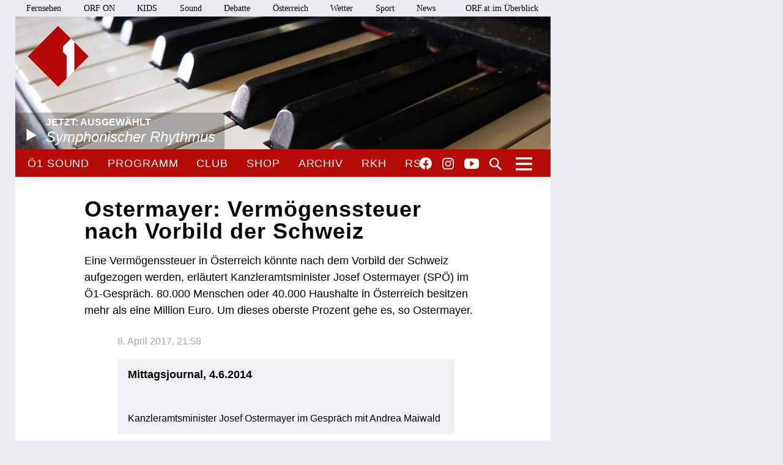

--- FILE ---
content_type: text/html;charset=utf-8
request_url: https://oe1.orf.at/artikel/377174/Ostermayer-Vermoegenssteuer-nach-Vorbild-der-Schweiz
body_size: 9241
content:



<!DOCTYPE html>
<html lang="de">
  <head>
  <meta charset="utf-8">
  <meta name="viewport" content="width=device-width, initial-scale=1">

  <base href="https://oe1.orf.at/"/>

  <title>Ostermayer: Vermögenssteuer nach Vorbild der Schweiz - oe1.ORF.at</title>

  <style type="text/css" media="all">
    @import url("/static/css/site.css?v=20250708001");
    @import url("/static/css/navigation.css?v=20250708001");
    @import url("/static/css/responsive.css?v=20250708001");
    @import url("/static/css/flexslider.css?v=20250708001");
    @import url("/static/css/socialmedia.css?v=20250708001");
  </style>

  <script type="text/javascript" src="/static/js/jquery-2.1.4.min.js"></script>
  <script type="text/javascript" src="/static/js/jquery.flexslider-min.js"></script>
  <script type="text/javascript" src="/static/js/masonry.pkgd.min.js"></script>
  <script type="text/javascript" src="/static/js/imagesloaded.pkgd.min.js"></script>
  <script type="module" src="//orf.at/oon/media/8.4/oonmedia.js?v=20250708001"></script>
  <script src="https://assets.orf.at/vue-storyserver/vue.min-2.6.11.js"></script>
  <script type="text/javascript" src="/static/js/oon-sm.js" charset="utf-8"></script>
  <script type="text/javascript" src="/static/js/oe1-embed-external.js" charset="utf-8"></script>
  <script type="text/javascript" src="/static/js/scripts.js?v=20250708001"></script>
  <script src="https://imagesrv.adition.com/js/aut.js"></script>
  <!-- oewa 2023.08 -->
  <link rel='preload' href='//data-d6e13c60e8.orf.at/iomm/latest/manager/base/es6/bundle.js' as='script' id='IOMmBundle' crossorigin>
  <link rel='preload' href='//data-d6e13c60e8.orf.at/iomm/latest/bootstrap/loader.js' as='script' crossorigin>
  <script type='text/javascript' src="//data-d6e13c60e8.orf.at/iomm/latest/bootstrap/loader.js" crossorigin></script>
  <!-- oewa 2023.08 -->

  <script defer src="https://assets.orf.at/vue-storyserver/share/js/app.js?v=20250708001"></script>
  <link href="//assets.orf.at/vue-storyserver/radiothek-item-player/js/app.js?v=20250708001" rel="preload" as="script">
    <script type="text/javascript" src="https://cdn.adnz.co/convey2-scripts/contextual.js"></script>

  <!--[if lt IE 9]>
  <script src="/static/js/html5shiv.js"></script>
  <script src="/static/js/respond.min.js"></script>
  <![endif]-->
  <link rel="icon" href="https://orf.at/favicon.ico" type="image/x-icon" />
  <link rel="canonical" href="https://oe1.orf.at/artikel/377174/Ostermayer-Vermoegenssteuer-nach-Vorbild-der-Schweiz">

  <meta name="keywords" content="Information,Bildung,Wissenschaft,Gesundheit,Konzert,Oper,Theater,Literatur,Kunst,Kabarett"/>
  <meta name="description" content="Österreichs größtes Kultur- und Informationsmedium – Nachrichten, Journale, Reportagen, Radiokunst und Musik."/>
  <meta name="title" content="Ostermayer: Vermögenssteuer nach Vorbild der Schweiz" />
  <meta name="DC.title" content="Ostermayer: Vermögenssteuer nach Vorbild der Schweiz"/>
  <meta name="DC.creator" content="oe1.orf.at"/>
  <meta property="og:site_name" content="oe1.orf.at"/>
  <meta property="og:url" content="https://oe1.orf.at/artikel/377174/Ostermayer-Vermoegenssteuer-nach-Vorbild-der-Schweiz"/>
  <meta property="og:title" content="Ostermayer: Vermögenssteuer nach Vorbild der Schweiz"/>
  <meta name="twitter:title" content="Ostermayer: Vermögenssteuer nach Vorbild der Schweiz"/>
  <meta property="og:type" content="article"/>
  <meta name="twitter:description" content="Eine Vermögenssteuer in Österreich könnte nach dem Vorbild der Schweiz aufgezogen werden, erläutert Kanzleramtsminister Josef Ostermayer (SPÖ) im Ö1-Gespräch. 80.000 Menschen oder 40.000 Haushalte ..."/>
  <meta property="og:description" content="Eine Vermögenssteuer in Österreich könnte nach dem Vorbild der Schweiz aufgezogen werden, erläutert Kanzleramtsminister Josef Ostermayer (SPÖ) im Ö1-Gespräch. 80.000 Menschen oder 40.000 Haushalte ..."/>
  <meta name="twitter:card" content="summary"/>
  
</head>


  <body class="articleDetails">
    <div id="margins">

    <div id="wrapper">
	    <div class="center">
        <header>
          <a name="top"></a>
     <nav aria-label="ORF.at Navigation" class="networkNavigation">
			<ul>
				<li><a href="https://tv.orf.at/">Fernsehen</a></li>
				<li><a href="https://on.orf.at/">ORF ON</a></li>
				<li><a href="https://kids.orf.at/">KIDS</a></li>
				<li><a href="https://sound.orf.at/">Sound</a></li>
				<li><a href="https://debatte.orf.at/">Debatte</a></li>
				<li><a href="https://oesterreich.orf.at/" class="current">Österreich</a></li>
				<li><a href="https://wetter.orf.at/">Wetter</a></li>
				<li><a href="https://sport.orf.at/">Sport</a></li>
				<li><a href="https://orf.at/" lang="en">News</a></li>
				<li id="sitemap-menu" class="network-navigation-sitemap">
					<a href="https://orf.at/uebersicht" id="sitemap-button" role="button" aria-controls="sitemap" aria-haspopup="true">ORF.at im Überblick</a>
					<div id="sitemap" class="network-navigation-sitemap-content" aria-labelledby="sitemap-button">
						<div class="column">
							<span>Service</span>
							<ul>
								<li><a href="https://zukunft.orf.at">Public-Value-Bericht</a></li>
								<li><a href="https://der.orf.at/kundendienst/">Kundendienst</a></li>
								<li><a href="https://der.orf.at/backstage/">Backstage</a></li>
								<li><a href="https://tickets.orf.at">Tickets</a></li>
								<li><a href="https://extra.orf.at">ORF extra</a></li>
								<li><a href="https://shop.orf.at">ORF-Shop</a></li>
								<li><a href="https://lichtinsdunkel.orf.at">Licht ins Dunkel</a></li>
								<li><a href="https://digital.orf.at">Digital-TV</a></li>
								<li><a href="https://www.gis.at">GIS</a></li>
							</ul>
						</div>
						<div class="column">
							<span>Unternehmen</span>
							<ul>
								<li><a href="https://der.orf.at">Unternehmensinfo</a></li>
								<li><a href="https://enterprise.orf.at">Enterprise</a></li>
								<li><a href="https://der.orf.at/medienforschung/">Medienforschung</a></li>
								<li><a href="https://presse.orf.at">Presse</a></li>
								<li><a href="https://enterprise.orf.at/werben-im-orf/">Werben im ORF</a></li>
								<li><a href="https://contentsales.orf.at">Content Sales</a></li>
								<li><a href="https://der.orf.at/unternehmen/gremien/publikumsrat/">Publikumsrat</a></li>
								<li><a href="https://der.orf.at/jobs/">Jobs</a></li>
								<li><a href="https://zukunft.orf.at/show_content2.php?s2id=183">Bekanntgaben lt. ORF-G</a></li>
							</ul>
						</div>
						<div class="column">
							<span>TV &amp; Radio</span>
							<ul>
								<li><a href="https://on.orf.at/">ORF ON</a></li>
								<li><a href="https://tv.orf.at">TV-Programm</a></li>
								<li><a href="https://teletext.orf.at">Teletext</a></li>
								<li><a href="https://tv.orf.at/orfdrei">ORF III</a></li>
				        <li><a href="https://kids.orf.at/">KIDS</a></li>
								<li><a href="https://www.3sat.de">3sat</a></li>
								<li><a href="https://sound.orf.at">Sound</a></li>
								<li><a href="https://oe1.orf.at">Ö1</a></li>
								<li><a href="https://oe3.orf.at">Hitradio Ö3</a></li>
								<li><a href="https://fm4.orf.at">Radio FM4</a></li>
							</ul>
						</div>
						<div class="column">
							<span>Aktuell</span>
							<ul>
								<li><a href="https://orf.at">News</a></li>
								<li><a href="https://sport.orf.at">Sport</a></li>
								<li><a href="https://wetter.orf.at">Wetter</a></li>
								<li><a href="https://oesterreich.orf.at">Österreich</a></li>
								<li><a href="https://debatte.orf.at">Debatte</a></li>
								<li><a href="https://science.orf.at">Science</a></li>
								<li><a href="https://help.orf.at">Help</a></li>
								<li><a href="https://religion.orf.at">Religion</a></li>
								<li><a href="https://volksgruppen.orf.at">Volksgruppen</a></li>
							</ul>
						</div>
						<div class="sitemap-footer"><a href="http://orf.at/uebersicht/">Angebot nicht gefunden? Zur Gesamtübersicht ...</a></div>
					</div>
				</li>
			</ul>
    </nav>

		  <a href="/" id="logo" title="Logo Ö1"><img src="/static/img/logo_oe1.png" alt="Ö1"/></a>
          

  <div id="headerimg">
  <a href="/player/live" class="playerpopup" aria-label="Jetzt im Ö1 Player">
    

<img
  src="/i/header/bd/50/bd50f6ccafe31537cea68c29dc7fffefb1f5995a.jpg"
  alt="Klaviertasten, Piano"
  title="PICTUREDESK.COM/CHROMORANGE/SPA"
  
/>


    <p id="headerImageTitel">Jetzt: Ausgewählt<b>Symphonischer Rhythmus</b></p>
  </a>
</div>




          <div id="menuHighlights">
            <ul class="menu">
              <li class="sevenDaysOe1"><a href="https://sound.orf.at/radio/oe1" class="playerpopup">Ö1 Sound</a></li>
              <li ><a href="/programm" >Programm</a></li>
              <li ><a href="/club" >Club</a></li>
              <li ><a href="https://shop.orf.at/oe1/de" >Shop</a></li>
              <li ><a href="/archiv" >Archiv</a></li>
              <li ><a href="https://radiokulturhaus.orf.at" >RKH</a></li>
              <li ><a href="https://rso.orf.at" >RSO</a></li>
            </ul>

            <ul id="socialmedia">
              <li class="facebook"><a title="Ö1 auf Facebook" href="https://www.facebook.com/radiooe1">Facebook</a></li>
<li class="instagram"><a title="Ö1 auf Instagram" href="https://www.instagram.com/oe1/">Instagram</a></li>
<li class="youtube"><a title="Ö1 auf Youtube" href="https://www.youtube.com/user/oe1radio">YouTube</a></li>

            </ul>
            <a href="/suche" id="mainNavSearch">Suche</a>
          </div>

          

  <nav>
  <a id="menu-toggle" href="#"><span class="invisible">Navigation öffnen</span></a>
  <div id="menu">
  
    <ul>
      <li><span class="menuHeader">Ö1 Radio</span>
        <ul>
        
          <li><a href="/programm">Programm</a></li>
        
          <li><a href="/sendereihen">Sendereihen</a></li>
        
          <li><a href="/themen">Themen</a></li>
        
          <li><a href="/team">Team</a></li>
        
          <li><a href="/auszeichnungen">Auszeichnungen</a></li>
        
          <li><a href="/sendeschema">Sendeschema</a></li>
        
          <li><a href="/frequenzen">Frequenzen</a></li>
        
          <li><a href="/kontakt">Kontakt</a></li>
        
        </ul>
      </li>
    </ul>
  
    <ul>
      <li><span class="menuHeader">Ö1 On Demand</span>
        <ul>
        
          <li><a href="/mobil">Apps</a></li>
        
          <li><a href="/download">Downloads</a></li>
        
          <li><a href="https://radiothek.orf.at/podcasts?station=oe1">Podcasts</a></li>
        
          <li><a href="https://newsletter.extra.orf.at/">Newsletter</a></li>
        
          <li><a href="/archiv">Archiv</a></li>
        
        </ul>
      </li>
    </ul>
  
    <ul>
      <li><span class="menuHeader">Ö1 Spezial</span>
        <ul>
        
          <li><a href="/hoerspiel">Hörspiel</a></li>
        
          <li><a href="/hoerspiel/suche">Hörspielsuche</a></li>
        
          <li><a href="/feature">Feature</a></li>
        
          <li><a href="/campus">Campus</a></li>
        
          <li><a href="/talenteboerse">Talentebörse</a></li>
        
          <li><a href="/schule">Ö1 macht Schule</a></li>
        
          <li><a href="/kinder">Kinder</a></li>
        
          <li><a href="/quiz">Quiz</a></li>
        
        </ul>
      </li>
    </ul>
  
    <ul>
      <li><span class="menuHeader">Ö1 Plus</span>
        <ul>
        
          <li><a href="/club">Club</a></li>
        
          <li><a href="https://oe1kalender.orf.at/">Kalender</a></li>
        
          <li><a href="/shop">Shop</a></li>
        
          <li><a href="http://radiokulturhaus.orf.at/">RadioKulturhaus</a></li>
        
          <li><a href="https://rso.orf.at/">RSO Wien</a></li>
        
          <li><a href="http://musikprotokoll.orf.at/">musikprotokoll</a></li>
        
          <li><a href="/reisen">Reisen</a></li>
        
        </ul>
      </li>
    </ul>
  
  </div>
</nav>




        </header>

        <main>
          <div id="contentWrapper">
  <div id="content">
    <article>
      



      <div id="articleHeader">
  
  <h1>Ostermayer: Vermögenssteuer nach Vorbild der Schweiz</h1>
  <h2>Eine Vermögenssteuer in Österreich könnte nach dem Vorbild der Schweiz aufgezogen werden, erläutert Kanzleramtsminister Josef Ostermayer (SPÖ) im Ö1-Gespräch. 80.000 Menschen oder 40.000 Haushalte in Österreich besitzen mehr als eine Million Euro. Um dieses oberste Prozent gehe es, so Ostermayer.</h2>
</div>


      <div class="articleSpacer">
        <p class="articleDate"> 8. April 2017, 21:58</p>
<div id="articleButtonsContainer">
  <div class="vue-oon-share-widget" data-url="https://oe1.orf.at/artikel/377174/Ostermayer-Vermoegenssteuer-nach-Vorbild-der-Schweiz"></div>

</div>



  
    
    
<div class="audioContainer">
<h3>Mittagsjournal, 4.6.2014</h3>

<div class="oon-audio"
   data-url="https://audioondemand.sf.apa.at/oe1/news/00022962.MP3"
   data-autoplay="false"
   data-width="100%"
   
   ></div>



<p>Kanzleramtsminister Josef Ostermayer im Gespräch mit Andrea Maiwald</p>



</div>

    
  
  

  
    
    <div class="columwidthPicture">




<img
  src="/i/paragraph/51/70/517085e68b7fa9d47580cf5f5dba531543f71ca2.jpg"
  alt="Josef Ostermayer"
  title="(C) APA/ROLAND SCHLAGER"
  
/>



<p class="creditTop">(c) APA/ROLAND SCHLAGER</p>

</div>


    
  
  

  
    
    


<h3>Eine Million Freibetrag</h3>

<p>Die SPÖ beziehe sich bei ihren Berechnungen auf eine Studie der Uni Linz aus dem Vorjahr, wonach das oberste Prozent der österreichischen Bevölkerung 470 Milliarden Euro Nettovermögen hat, so Ostermayer. Auf dieser Basis wende die SPÖ das Modell der Schweiz an, wo der Steuersatz je nach Vermögensgröße zwischen 0,1 und 0,9 Prozent beträgt: "Nehmen wir als Beispiel 0,5 Prozent, das liegt in der Mitte. Zieht man von den 470 Milliarden 80 Milliarden ab - 80.000 Millionäre mit einer Million Euro Freibetrag - ergibt das 390 Milliarden Euro. Mit 0,5 Prozent gerechnet ist man bei knapp zwei Milliarden Euro pro Jahr." Diesen Betrag habe die SPÖ immer als Volumen von Millionärssteuer plus Erbschafts- und Schenkungssteuer genannt. Es gehe der SPÖ bei der Vermögenssteuer also um durchschnittlich 0,5 Prozent von Vermögen über einer Million Euro Freigrenze. Dabei gehe es sowohl um Liegenschafts- als auch Geldvermögen. Häuslbesitzer sollen nicht betroffen sein, man wolle nicht in Nachtkästchen im Schlafzimmer nachforschen. Vielmehr solle eine Selbstveranlagung - ebenfalls nach Vorbild der Schweiz - freiwillig erfolgen. Dass das Modell funktioniere, werde dort Jahr für Jahr bewiesen, die Reichen wanderten auch nicht aus.</p>

    
  
  
    
    
    <div id="positioninread" class="story-banner story-horizontal-ad"></div>
    
  

  
    
    


<h3>&quot;Koalition nicht gefährdet&quot;</h3>

<p>Internationale Experten von IWF, EU und OECD würden empfehlen, die Steuern auf Arbeit zu senken, weil das Wachstumsschädlich sei, und das mit vermögensbezogenen Steuern zu kompensieren. Das sei auch ökonomisch vernünftig. Ostermayer widerspricht dabei auch dem SPÖ-Granden Hannes Androsch, der gegen Vermögenssteuern ist, weil sie auch Unternehmen belasten, Investitionen und damit das Wirtschaftswachstum bremsen würden. Eine Steuerentlastung würde vielmehr zusätzliche Einnahmen durch einen Schub im Wirtschaftswachstum bringen. Ostermayer ist optimistisch, mit der ÖVP zu Lösungen zu kommen, die Koalition sei nicht gefährdet.</p>

    
  
  


















        <div id="articleFooter">
  <a class="articleBackToTop" href="https://oe1.orf.at/artikel/377174/Ostermayer-Vermoegenssteuer-nach-Vorbild-der-Schweiz#top">Seitenanfang</a>
</div>

      </div>
    </article>

    
      <div id="carousel">
  <div class="carousel flexslider">
    <ul class="slides">
      
      <li>
        <h3>Mehr zum Thema</h3>
        <a href="https://oe1.orf.at/programm/20150115/374138/Moment-Leben-heute">
          

<img
  src="//oe1.orf.at/i/related_content/r/default_kultur.jpg"
  alt="Mann im Visualisierungslabor"
  title="EPA/ADAM WARZAWA"
  
/>


          <p class="flex-caption">
            <b>DO | 15 Jänner 2015</b>
            <span>
              
              Moment - Leben heute
            </span>
          </p>
        </a>
      </li>
      
      <li>
        
        <a href="https://oe1.orf.at/artikel/377173/Spindelegger-Reiche-sollen-spenden">
          

<img
  src="//oe1.orf.at/i/related_content/d/oe1.jpg"
  alt="oe1"
  title="(C) OE1.ORF.AT"
  
/>


          <p class="flex-caption">
            
            <span>
              
              Spindelegger: Reiche sollen spenden
            </span>
          </p>
        </a>
      </li>
      
      <li>
        
        <a href="https://oe1.orf.at/artikel/377105/Steuerreformplaene-Ex-RH-Chef-Fiedler-skeptisch">
          

<img
  src="//oe1.orf.at/i/related_content/r/default_kultur.jpg"
  alt="Franz Fiedler"
  title="(C) ORF"
  
/>


          <p class="flex-caption">
            
            <span>
              
              Steuerreformpläne: Ex-RH-Chef Fiedler skeptisch
            </span>
          </p>
        </a>
      </li>
      
      <li>
        
        <a href="https://oe1.orf.at/programm/20150115/374155/Im-Gespraech">
          

<img
  src="//oe1.orf.at/i/related_content/r/default_kultur.jpg"
  alt="Wolfgang Merkel"
  title="WZB"
  
/>


          <p class="flex-caption">
            <b>DO | 15 Jänner 2015</b>
            <span>
              
              Im Gespräch
            </span>
          </p>
        </a>
      </li>
      
      <li>
        
        <a href="https://oe1.orf.at/artikel/377085/Steuer-Spindelegger-legt-Reformpfad-vor">
          

<img
  src="//oe1.orf.at/i/related_content/d/oe1.jpg"
  alt="oe1"
  title="(C) OE1.ORF.AT"
  
/>


          <p class="flex-caption">
            
            <span>
              
              Steuer: Spindelegger legt &quot;Reformpfad&quot; vor
            </span>
          </p>
        </a>
      </li>
      
      <li>
        
        <a href="https://oe1.orf.at/artikel/377064/Steuerreform-Empfehlungen-der-EU-Kommission">
          

<img
  src="//oe1.orf.at/i/related_content/d/oe1.jpg"
  alt="oe1"
  title="(C) OE1.ORF.AT"
  
/>


          <p class="flex-caption">
            
            <span>
              
              Steuerreform: Empfehlungen der EU-Kommission
            </span>
          </p>
        </a>
      </li>
      
      <li>
        <h3>Aktuell in oe1.ORF.at</h3>
        <a href="/programm/20260122/819861/Tunesien">
          

<img
  src="/i/related_content/95/d6/95d6612c67d71bf76b6724f5eb102989664b1b4b.jpg"
  alt="Eine muslimische Frau telefonierend in Tunis"
  title="APA-IMAGES/DPA PICTURE ALLIANCE/JOHN WREFORD"
  
/>


          <p class="flex-caption">
            <b>Journal-Panorama</b>
            <span>
              
              Tunesien
            </span>
          </p>
        </a>
      </li>
      
      <li>
        
        <a href="/programm/20260122/819855/Sexuelle-Gewalt-an-Kindern">
          

<img
  src="/i/related_content/11/08/1108b750b9e5541a8607bb7272f60c0236ec99c2.jpg"
  alt="Kaputte Puppe"
  title="APA/HELMUT FOHRINGER"
  
/>


          <p class="flex-caption">
            <b>Am Puls - Gesundheit und Medizin</b>
            <span>
              
              Sexuelle Gewalt an Kindern
            </span>
          </p>
        </a>
      </li>
      
      <li>
        
        <a href="/programm/20260122/819848/Risse-im-System-Fidesz">
          

<img
  src="/i/related_content/e6/88/e688f14197f762e70f83d7f42c4a69e1bb215f33.jpg"
  alt="Viktor Orban"
  title="APA-IMAGES/AFP/ATTILA KISBENEDEK"
  
/>


          <p class="flex-caption">
            <b>Punkt eins</b>
            <span>
              
              Risse im System Fidesz
            </span>
          </p>
        </a>
      </li>
      
    </ul>
  </div>
</div>

    
  </div>
</div>

        </main>
        <!-- end main -->

      <footer>
	<nav aria-label="oe1.ORF.at Navigation" class="responsiveNavigation">
		<ul>
			<li class="menuHeader"><span>&Ouml;1 Radio</span>
				<ul>
					<li><a href="/programm">Programm</a></li>
					<li><a href="/sendereihen">Sendereihen</a></li>
					<li><a href="/themen">Themen</a></li>
					<li><a href="/team">Team</a></li>
					<li><a href="/auszeichnungen">Auszeichnungen</a></li>
					<li><a href="/sendeschema">Sendeschema</a></li>
					<li><a href="/frequenzen">Frequenzen</a></li>
					<li><a href="/kontakt">Kontakt</a></li>
				</ul>
			</li>
			<li class="menuHeader"><span>&Ouml;1 On Demand</span>
				<ul>
					<li><a href="/mobil">Apps</a></li>
					<li><a href="/download">Downloads</a></li>
					<li><a href="/podcast">Podcasts</a></li>
					<li><a href="https://der.orf.at/kontakt/oe1-sendungskopie-formular100.html">Mitschnitte</a></li>
					<li><a href="https://newsletter.extra.orf.at/">Newsletter</a></li>
					<li><a href="/archiv">Archiv</a></li>
				</ul>
			</li>
			<li class="menuHeader"><span>&Ouml;1 Spezial</span>
				<ul>
					<li><a href="/hoerspiel">H&ouml;rspiel</a></li>
					<li><a href="/hoerspiel/suche">H&ouml;rspielsuche</a></li>
					<li><a href="/feature">Feature</a></li>
					<li><a href="/campus">Campus</a></li>
					<li><a href="/talenteboerse">Talenteb&ouml;rse</a></li>
					<li><a href="/schule">&Ouml;1 macht Schule</a></li>
					<li><a href="/kinder">Kinder</a></li>
					<li><a href="/quiz">Quiz</a></li>
				</ul>
			</li>
			<li class="menuHeader"><span>&Ouml;1 Plus</span>
				<ul>
					<li><a href="/club">Club</a></li>
					<li><a href="https://oe1kalender.orf.at/">Kalender</a></li>
					<li><a href="/shop">Shop</a></li>
					<li><a href="http://radiokulturhaus.orf.at/">RadioKulturhaus</a></li>
					<li><a href="https://rso.orf.at/">RSO Wien</a></li>
					<li><a href="http://musikprotokoll.orf.at/">Musikprotokoll</a></li>
					<li><a href="/reisen">Reisen</a></li>
				</ul>
			</li>
		</ul>
	</nav>
	<nav aria-label="ORF.at Navigation" class="responsiveNavigation">
		<ul>
			<li class="menuHeader"><span>ORF.at Network</span>
				<ul>
					<li><a href="https://orf.at/" lang="en">News</a></li>
					<li><a href="https://sport.orf.at/">Sport</a></li>
					<li><a href="https://wetter.orf.at/">Wetter</a></li>
					<li><a href="https://oesterreich.orf.at/" class="current">&Ouml;sterreich</a></li>
					<li><a href="https://debatte.orf.at/">Debatte</a></li>
					<li><a href="https://radio.orf.at/">Radiothek</a></li>
					<li><a href="https://on.orf.at/">ORF ON</a></li>
				  <li><a href="https://kids.orf.at/">KIDS</a></li>
					<li><a href="https://tv.orf.at/">Fernsehen</a></li>
					<li><a href="https://orf.at/uebersicht/">Alle ORF-Angebote</a></li>
				</ul>
			</li>
		</ul>
	</nav>
	<nav>
		<ul id="footerMenu">
			<li><a href="https://zukunft.orf.at/show_content2.php?s2id=183">Bekanntgaben laut ORF-G</a></li>
			<li><a href="https://publikumsrat.orf.at/">Publikumsrat</a></li>
			<li><a href="/kontakt">Kontakt</a></li>
			<li><a href="https://orf.at/stories/datenschutz">Datenschutz</a></li>
			<li><a href="https://orf.at/stories/impressum/">Impressum/Offenlegung</a></li>
			<li><a href="https://orf.at" class="orfAt"><img src="/static/img/logo.orf.2019.svg" alt="ORF" title="ORF"></a></li>
		</ul>
	</nav>
</footer>


		</div>
		<!-- end center -->
	</div>
</div>

<!-- SZM VERSION="3.0" -->
<script type="text/javascript">
 if (window.IOMm) {
   var oewa_data = {
     "cn":"at",
     "st":"at_w_atorf",
     "cp":"RedCont/KulturUndFreizeit/KulturUeberblick/v1oe1" + ((screen && screen.width && screen.width <= 800) ? "/moewa/" : ""),
     "sv":(screen && screen.width && screen.width <= 800) ? "mo" : "in",
     "ps":"lin"
   };
   /* oewa 2023.08 */
   IOMm('configure', { st: oewa_data.st, dn: 'data-d6e13c60e8.orf.at', cn: 'at', mh: 5 });
   IOMm('pageview', { cp: oewa_data.cp});
 }
</script>
<!--/SZM -->

<div id="position1" class="banner"></div>
<script>
document.addEventListener("DOMContentLoaded", function() {
  window.adition = window.adition || {};
  var adition = window.adition;
  adition.srq = adition.srq || [];
    (function() {
      var script = document.createElement("script");
      script.type = "text/javascript"; script.async = true;
      script.src = "//imagesrv.adition.com/js/srp.js";
      var firstScript = document.getElementsByTagName("script")[0];
      firstScript.parentNode.insertBefore(script, firstScript);
    })();

    function cleanStr(dirty) {
       var cleaned = dirty.toLowerCase().replace(/[^a-z0-9\-]/g,"-");
       return cleaned.replace(/--+/g,"-");
    }

    // wait for didomu consent tool
    window.didomiOnReady = window.didomiOnReady || [];
    window.didomiOnReady.push(function (Didomi) {

      // now add various params
      adition.srq.push(function(api) {
        api.registerAdfarm("ad13.adfarm1.adition.com");
        api.setProfile('z1', isUserFromAustria().toString());
        api.setProfile("user-agent", cleanStr(navigator.userAgent));
        api.setProfile("platform", "web");

        api.consentService.setGdprConsent(Didomi.getUserStatus().consent_string).setGdpr("1");

        api.setProfile("tcf-enabledpurposes", cleanStr(Didomi.getUserStatus().purposes.consent.enabled.join('-')))

        api.setProfile("subcategory", "kulturueberblick");
                api.setProfile("storyid", "377174");
        api.setProfile("storytitel", cleanStr("Ostermayer-Vermoegenssteuer-nach-Vorbild-der-Schweiz"));

        
          jQuery.get('https://api.adnz.co/api/ws-contextual/page-keywords?tenantId=1655&url=' + encodeURIComponent(window.location), function(data){
            if (data.ctx_segment && Array.isArray(data.ctx_segment)) {
              api.setProfile("ctx",  cleanStr(data.ctx_segment.join('-')));
            }
        

        api.setProfile("test", "true");
        if (window.matchMedia("(min-width: 1000px)").matches) {
          api.setProfile("viewport", "full");
          let use_inread = 1;
          if (use_inread) {
            api.setProfile("storytype", "story");
          }
          api.configureRenderSlot("position1").setContentunitId(4345478);
          api.renderSlot("position1").load().completeRendering();
        }
        else if (window.matchMedia("(min-width: 500px)").matches) {
          api.setProfile("viewport", "tablet");
          api.configureRenderSlot("positionmob").setContentunitId(4367807);
          api.renderSlot("positionmob").load().completeRendering();
        }
        else {
          api.setProfile("viewport", "phone");
          api.configureRenderSlot("positionmob").setContentunitId(4367807);
          api.renderSlot("positionmob").load().completeRendering();
        }

        
          })
        

      });
    });
  });

function isUserFromAustria() {
    const timeZone = Intl.DateTimeFormat().resolvedOptions().timeZone;
    const language = navigator.language || navigator.userLanguage;
    const locale = Intl.DateTimeFormat().resolvedOptions().locale;

    // Zeitzone ist der stärkste Indikator für Österreich
    if (timeZone === "Europe/Vienna") {
        return true;
    }

    // Spracheinstellung genau auf "de-AT" prüfen (österreichisches Deutsch)
    if (language.startsWith("de-AT") || locale.startsWith("de-AT")) {
        return true;
    }

    return false;
}

</script>


<script type="text/javascript">window.gdprAppliesGlobally=true;(function(){function a(e){if(!window.frames[e]){if(document.body&&document.body.firstChild){var t=document.body;var n=document.createElement("iframe");n.style.display="none";n.name=e;n.title=e;t.insertBefore(n,t.firstChild)}
else{setTimeout(function(){a(e)},5)}}}function e(n,r,o,c,s){function e(e,t,n,a){if(typeof n!=="function"){return}if(!window[r]){window[r]=[]}var i=false;if(s){i=s(e,t,n)}if(!i){window[r].push({command:e,parameter:t,callback:n,version:a})}}e.stub=true;function t(a){if(!window[n]||window[n].stub!==true){return}if(!a.data){return}
var i=typeof a.data==="string";var e;try{e=i?JSON.parse(a.data):a.data}catch(t){return}if(e[o]){var r=e[o];window[n](r.command,r.parameter,function(e,t){var n={};n[c]={returnValue:e,success:t,callId:r.callId};a.source.postMessage(i?JSON.stringify(n):n,"*")},r.version)}}
if(typeof window[n]!=="function"){window[n]=e;if(window.addEventListener){window.addEventListener("message",t,false)}else{window.attachEvent("onmessage",t)}}}e("__tcfapi","__tcfapiBuffer","__tcfapiCall","__tcfapiReturn");a("__tcfapiLocator");(function(e){
var t=document.createElement("script");t.id="spcloader";t.type="text/javascript";t.async=true;t.src="https://sdk.privacy-center.org/"+e+"/loader.js?target="+document.location.hostname;t.charset="utf-8";var n=document.getElementsByTagName("script")[0];n.parentNode.insertBefore(t,n)})("ec37cbb0-e91d-42b8-abef-51639d3499c3")})();</script>



<script async src="/static/push/js/firebase-messaging-sw.js?v=20250708001"></script>
<script async src="/static/push/js/update-push-token.js?v=20250708001"></script>
<script src="//assets.orf.at/vue-storyserver/radiothek-item-player/js/app.js?v=20250708001"></script>

</body>
</html>

